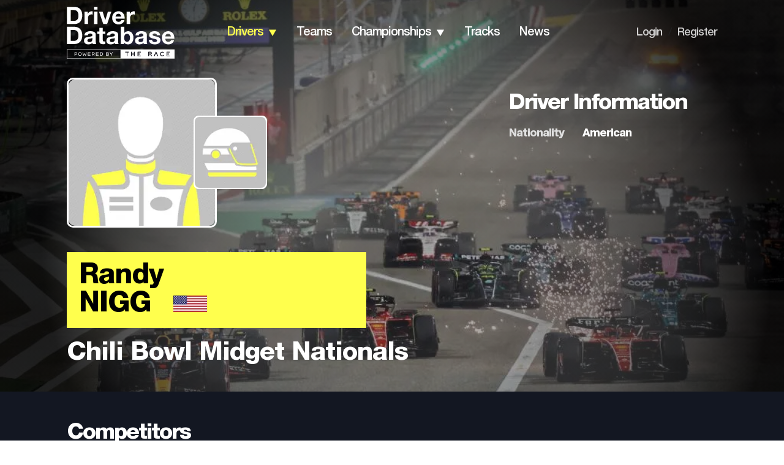

--- FILE ---
content_type: text/css; charset=UTF-8
request_url: https://www.driverdb.com/_next/static/css/f68b05916a3947d3.css
body_size: 338
content:
.DriversByName_contentWrapper__qxzwL{max-width:83%;margin:0 auto}@media(max-width:991px){.DriversByName_contentWrapper__qxzwL{max-width:80.8%}}@media(max-width:575px){.DriversByName_contentWrapper__qxzwL{max-width:91.7%}}.DriversByName_mpu__XpkG_{min-width:300px;min-height:250px}.DriversByName_doubleMpu__Pc_JX{min-width:160px;min-height:600px}.DriversByName_leaderboard__vM7U0{min-width:728px;min-height:90px}.DriversByName_billboard__N1jft{min-width:970px;min-height:250px}.DriversByName_portrait__UiGVl{min-width:300px;min-height:1050px}@media(max-width:991px){.DriversByName_mpu__XpkG_{min-width:200px;min-height:120px}.DriversByName_doubleMpu__Pc_JX{min-width:130px;min-height:300px}.DriversByName_billboard__N1jft{min-width:500px;min-height:140px}.DriversByName_leaderboard__vM7U0{min-width:500px;min-height:50px}.DriversByName_portrait__UiGVl{min-width:150px;min-height:600px}}@media(max-width:575px){.DriversByName_billboard__N1jft{min-width:300px;min-height:100px}.DriversByName_leaderboard__vM7U0{min-width:300px}}.DriversByName_driverList__Z7fO2.DriversByName_topBordered__JbmL_{border-top:1px solid #e9e9e9}.DriversByName_driverList__Z7fO2 .DriversByName_row__RhPhi{justify-content:space-between;height:76.1px;font-size:20px;font-weight:700;line-height:22px;padding-right:14px}.DriversByName_driverList__Z7fO2 .DriversByName_row__RhPhi [class*=col1]{cursor:pointer}.DriversByName_driverList__Z7fO2 .DriversByName_param__WgZW_{font-size:28px;line-height:28px;font-weight:400}.DriversByName_driverList__Z7fO2 .DriversByName_param__WgZW_.DriversByName_hidden__FZk4v{display:none}@media(max-width:991px){.DriversByName_driverList__Z7fO2{margin-top:-20px}.DriversByName_driverList__Z7fO2.DriversByName_topBordered__JbmL_{margin-top:0}.DriversByName_driverList__Z7fO2 .DriversByName_row__RhPhi{height:36px;font-size:12px;line-height:13.2px;padding-right:10px;letter-spacing:normal}.DriversByName_driverList__Z7fO2 .DriversByName_row__RhPhi img{width:32px;height:16px}.DriversByName_driverList__Z7fO2 .DriversByName_row__RhPhi:last-child{border-bottom:1px solid #e9e9e9}.DriversByName_driverList__Z7fO2 .DriversByName_param__WgZW_{font-size:20px;line-height:20px;height:50px;padding-top:10px}}@media(max-width:575px){.DriversByName_driverList__Z7fO2 .DriversByName_row__RhPhi{height:40px;font-size:14px;line-height:14px}.DriversByName_driverList__Z7fO2 .DriversByName_row__RhPhi img{width:40px;height:20px}.DriversByName_driverList__Z7fO2 .DriversByName_param__WgZW_{height:46px;font-size:20px;padding-top:10px}}

--- FILE ---
content_type: application/javascript; charset=utf-8
request_url: https://fundingchoicesmessages.google.com/f/AGSKWxVmawe1r1iA-9S6URVvuoCT89NWkGn9gNqvPK-zgXf-uptEdMWZtUI1P9Y2dxDyrCDt6vPhuzy2r7NHfNh8Ix6-o5x_qdRCBe9cX7xw9JgvpMA9T7462tEPjzYbieQdspZsS0u4sy-_mpCAv6qFg_DaieWWfG3MuTnrx6ygKeaoSl3beKXBIgOY0Dnp/_/footer-ad-/ad?iframe_/initdefineads./adaffiliate_/tl.ads-
body_size: -1288
content:
window['d1cd4119-d93f-4c9e-9afc-df514ce6d2a6'] = true;

--- FILE ---
content_type: application/javascript; charset=UTF-8
request_url: https://www.driverdb.com/_next/static/chunks/pages/news-ee74f912be01e754.js
body_size: 350
content:
(self.webpackChunk_N_E=self.webpackChunk_N_E||[]).push([[134],{830:function(n,e,t){(window.__NEXT_P=window.__NEXT_P||[]).push(["/news",function(){return t(7553)}])},7553:function(n,e,t){"use strict";t.r(e),t.d(e,{__N_SSP:function(){return i},default:function(){return u}});var A=t(5893),r=t(1118),s={src:"/_next/static/media/news.04e5c150.png",height:650,width:1440,blurDataURL:"[data-uri]",blurWidth:8,blurHeight:4},i=!0;function u(n){let{news:e,trending:t}=n;return(0,A.jsxs)(A.Fragment,{children:[(0,A.jsx)(r.h_,{title:"News"}),(0,A.jsx)(r.h4,{darkMode:!0}),(0,A.jsx)(r.or,{img:s,children:(0,A.jsx)(r.ZT,{latestNews:e})}),(0,A.jsx)(r.pY,{news:e,trending:t}),(0,A.jsx)(r.$_,{})]})}}},function(n){n.O(0,[196,322,228,888,774,179],function(){return n(n.s=830)}),_N_E=n.O()}]);

--- FILE ---
content_type: application/javascript; charset=UTF-8
request_url: https://www.driverdb.com/_next/static/chunks/pages/championships-2ba5323af5c7c7c8.js
body_size: 78
content:
(self.webpackChunk_N_E=self.webpackChunk_N_E||[]).push([[486],{8713:function(n,t,i){(window.__NEXT_P=window.__NEXT_P||[]).push(["/championships",function(){return i(2181)}])},2181:function(n,t,i){"use strict";i.r(t),i.d(t,{__N_SSP:function(){return e}});var s=i(5893),o=i(1118),_=i(8174),e=!0;t.default=n=>{let{championships:t}=n;return(0,s.jsxs)(s.Fragment,{children:[(0,s.jsx)(o.h_,{title:"Championship List"}),(0,s.jsx)(o.h4,{darkMode:!0}),(0,s.jsx)(o.or,{small:!0,imgPosition:"bottom",img:_.Z,title:"Championship List"}),(0,s.jsx)(o.m5,{data:t}),(0,s.jsx)(o.$_,{})]})}}},function(n){n.O(0,[196,322,228,888,774,179],function(){return n(n.s=8713)}),_N_E=n.O()}]);

--- FILE ---
content_type: application/javascript; charset=UTF-8
request_url: https://www.driverdb.com/_next/static/Pi48IBk8GNOjmnLJpdcL-/_buildManifest.js
body_size: 774
content:
self.__BUILD_MANIFEST=function(s,a,c,e){return{__rewrites:{afterFiles:[],beforeFiles:[],fallback:[]},"/":[s,a,c,e,"static/chunks/pages/index-35e29d68120d4d80.js"],"/_error":["static/chunks/pages/_error-7a92967bea80186d.js"],"/championships":[s,a,c,e,"static/chunks/pages/championships-2ba5323af5c7c7c8.js"],"/championships/calendar":[s,a,c,e,"static/chunks/pages/championships/calendar-4b634454d514603a.js"],"/championships/results":[s,a,c,e,"static/chunks/pages/championships/results-3381d9171761e9e7.js"],"/championships/standings":[s,a,c,e,"static/chunks/pages/championships/standings-88a0dcd8a37b8c50.js"],"/championships/statistics":[s,a,c,e,"static/chunks/pages/championships/statistics-ad66a537293ed1de.js"],"/championships/[championship]/[year]":[s,a,c,e,"static/chunks/pages/championships/[championship]/[year]-601e3d2d57789101.js"],"/contact":[s,a,c,e,"static/chunks/pages/contact-3f781df4a068422f.js"],"/cookie-consent":[s,a,c,e,"static/chunks/pages/cookie-consent-daca423ca1e03675.js"],"/countries":[s,a,c,e,"static/chunks/pages/countries-86b138358a2007da.js"],"/countries/[country]":[s,a,c,e,"static/chunks/pages/countries/[country]-58aa2c5f84c1b4ad.js"],"/driver-ranking":[s,a,c,e,"static/chunks/pages/driver-ranking-9ef2f77e7d862060.js"],"/drivers":[s,a,c,e,"static/chunks/pages/drivers-171717cb8faa5f88.js"],"/drivers/search":[s,a,c,e,"static/css/f68b05916a3947d3.css","static/chunks/pages/drivers/search-78c4d0df8dbcf846.js"],"/drivers/[driver]":[s,a,c,e,"static/css/c7ee8fc7610f5af1.css","static/chunks/pages/drivers/[driver]-76c4abf65ecdb11f.js"],"/head-to-head":[s,a,c,e,"static/css/a9ba1d88e2771f4f.css","static/chunks/pages/head-to-head-10df3ab63ec2718f.js"],"/head-to-head/[driver1]/[driver2]":[s,a,c,e,"static/chunks/pages/head-to-head/[driver1]/[driver2]-0d4727feb27a0bb4.js"],"/news":[s,a,c,e,"static/chunks/pages/news-ee74f912be01e754.js"],"/news/[news]":[s,a,c,e,"static/css/e413f4a1bccf364a.css","static/chunks/pages/news/[news]-072bebe52d299703.js"],"/privacy-policy":[s,a,c,e,"static/chunks/pages/privacy-policy-28627eec9d2ea666.js"],"/results":[s,a,c,e,"static/chunks/pages/results-3c105a1f42d5f883.js"],"/results/[result]":[s,a,c,e,"static/chunks/pages/results/[result]-617ca2c643119b8a.js"],"/survey-privacy-policy":[s,a,c,e,"static/chunks/pages/survey-privacy-policy-e64b4f1553983c83.js"],"/teams":[s,a,c,e,"static/chunks/pages/teams-f52ed72e51a81bc5.js"],"/teams/[team]/[championship]/[year]":[s,a,c,e,"static/css/de03f9d2b27990d8.css","static/chunks/pages/teams/[team]/[championship]/[year]-df18c67a75f2785f.js"],"/terms-and-conditions":[s,a,c,e,"static/chunks/pages/terms-and-conditions-f0b958206ca6798b.js"],"/tracks":[s,a,c,e,"static/css/a728f62c7a52a1b2.css","static/chunks/pages/tracks-f537524744261d90.js"],"/tracks/[track]":[s,a,c,e,"static/css/8a81edd8829f3610.css","static/chunks/pages/tracks/[track]-2642ca1a6e3c0c94.js"],sortedPages:["/","/_app","/_error","/championships","/championships/calendar","/championships/results","/championships/standings","/championships/statistics","/championships/[championship]/[year]","/contact","/cookie-consent","/countries","/countries/[country]","/driver-ranking","/drivers","/drivers/search","/drivers/[driver]","/head-to-head","/head-to-head/[driver1]/[driver2]","/news","/news/[news]","/privacy-policy","/results","/results/[result]","/survey-privacy-policy","/teams","/teams/[team]/[championship]/[year]","/terms-and-conditions","/tracks","/tracks/[track]"]}}("static/chunks/ee8b1517-2bc38c141a73c25e.js","static/chunks/322-4e53a87672e09d49.js","static/css/55fb8327c8cdcb98.css","static/chunks/228-37d0ecca08bc88dd.js"),self.__BUILD_MANIFEST_CB&&self.__BUILD_MANIFEST_CB();

--- FILE ---
content_type: image/svg+xml
request_url: https://www.driverdb.com/_next/static/media/arrowDownYellow.1cdc56fc.svg
body_size: -116
content:
<svg width="14" height="11" viewBox="0 0 14 11" fill="none" xmlns="http://www.w3.org/2000/svg">
<path d="M7 11L0.937822 0.5L13.0622 0.500001L7 11Z" fill="#FFFF4D"/>
</svg>


--- FILE ---
content_type: application/javascript; charset=utf-8
request_url: https://fundingchoicesmessages.google.com/f/AGSKWxVcBpgS3jL6Tj9HQU_W7a34_BRLertVo_-ubXY9StVSVBi5S9d5d-LiaaKcOj1Zqi7VX4f0vQ_fcdDsh_VkTDB52ShGKM47gyf3gOUFZ0S73oiM3M-Z-9PK9IMw7qaqtD8qBm766g==?fccs=W251bGwsbnVsbCxudWxsLG51bGwsbnVsbCxudWxsLFsxNzY2ODQwNjM3LDI1NzAwMDAwMF0sbnVsbCxudWxsLG51bGwsW251bGwsWzddXSwiaHR0cHM6Ly93d3cuZHJpdmVyZGIuY29tL2RyaXZlcnMvcmFuZHktbmlnZyIsbnVsbCxbWzgsInNDaE5INU9zYWswIl0sWzksImVuLVVTIl0sWzE5LCIyIl0sWzE3LCJbMF0iXSxbMjQsIiJdLFsyOSwiZmFsc2UiXV1d
body_size: -210
content:
if (typeof __googlefc.fcKernelManager.run === 'function') {"use strict";this.default_ContributorServingResponseClientJs=this.default_ContributorServingResponseClientJs||{};(function(_){var window=this;
try{
var $H=function(a){this.A=_.t(a)};_.u($H,_.J);var aI=_.Zc($H);var bI=function(a,b,c){this.B=a;this.params=b;this.j=c;this.l=_.F(this.params,4);this.o=new _.Yg(this.B.document,_.O(this.params,3),new _.Lg(_.Kk(this.j)))};bI.prototype.run=function(){if(_.P(this.params,10)){var a=this.o;var b=_.Zg(a);b=_.Jd(b,4);_.ch(a,b)}a=_.Lk(this.j)?_.Xd(_.Lk(this.j)):new _.Zd;_.$d(a,9);_.F(a,4)!==1&&_.H(a,4,this.l===2||this.l===3?1:2);_.Ag(this.params,5)&&(b=_.O(this.params,5),_.gg(a,6,b));return a};var cI=function(){};cI.prototype.run=function(a,b){var c,d;return _.v(function(e){c=aI(b);d=(new bI(a,c,_.A(c,_.Jk,2))).run();return e.return({ia:_.L(d)})})};_.Nk(8,new cI);
}catch(e){_._DumpException(e)}
}).call(this,this.default_ContributorServingResponseClientJs);
// Google Inc.

//# sourceURL=/_/mss/boq-content-ads-contributor/_/js/k=boq-content-ads-contributor.ContributorServingResponseClientJs.en_US.sChNH5Osak0.es5.O/d=1/exm=kernel_loader,loader_js_executable/ed=1/rs=AJlcJMz7a3Aoypzl3FteasZliPsUtk5MMw/m=web_iab_tcf_v2_signal_executable
__googlefc.fcKernelManager.run('\x5b\x5b\x5b8,\x22\x5bnull,\x5b\x5bnull,null,null,\\\x22https:\/\/fundingchoicesmessages.google.com\/f\/AGSKWxU1c5VDbckGePvaYxMxUWfqNAVrt-E5XCOHE2QAjlZviMmRKcQZ2NEhdPXb6hbLt1Lq1M-VYpNaKdgwiuw3SMFQk8Tistt5chn3smFPDqOV3mpkVZwlFZoEKdDa1xN5VlqITuKAPg\\\\u003d\\\\u003d\\\x22\x5d,null,null,\x5bnull,null,null,\\\x22https:\/\/fundingchoicesmessages.google.com\/el\/AGSKWxV6HF-90wxSgYtINmaHPdGvjxV5i331hYvSHmHTFgkpKKk0slxXrWM_iX661l59g2LUW2yGGHvMr5Ow8vDPSkAzYPBSuKHZrsGRYltPghQvlbcglHaHaaNZrjPa0ZrKovG9lMnVjQ\\\\u003d\\\\u003d\\\x22\x5d,null,\x5bnull,\x5b7\x5d\x5d\x5d,\\\x22driverdb.com\\\x22,1,\\\x22en\\\x22,null,null,null,null,1\x5d\x22\x5d\x5d,\x5bnull,null,null,\x22https:\/\/fundingchoicesmessages.google.com\/f\/AGSKWxUAXkECJoO4QbBAMxDp_j6IuWlAY4ZzGO-xCq_P9yFe_m0C19Wmw47yfJxVb-jgAYGbdqyFBfpbgs4tTYbOOdKNYSyy_C22eGLMeBr6gQamsG1MlmrXnzZG1A9h7ypnP1Cdfv8vqQ\\u003d\\u003d\x22\x5d\x5d');}